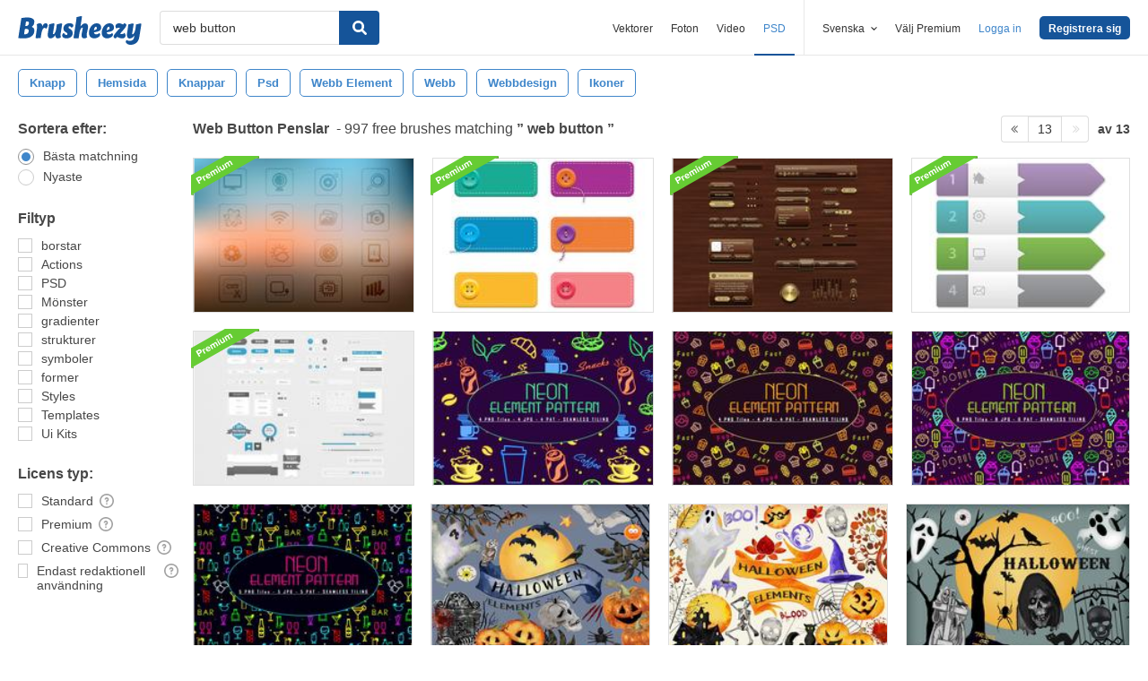

--- FILE ---
content_type: text/plain;charset=UTF-8
request_url: https://c.pub.network/v2/c
body_size: -262
content:
21c2cb9c-3555-4412-87f1-69a4c3cf7d60

--- FILE ---
content_type: text/plain;charset=UTF-8
request_url: https://c.pub.network/v2/c
body_size: -112
content:
66c0ae24-499c-4a64-9575-bd942b80bfeb